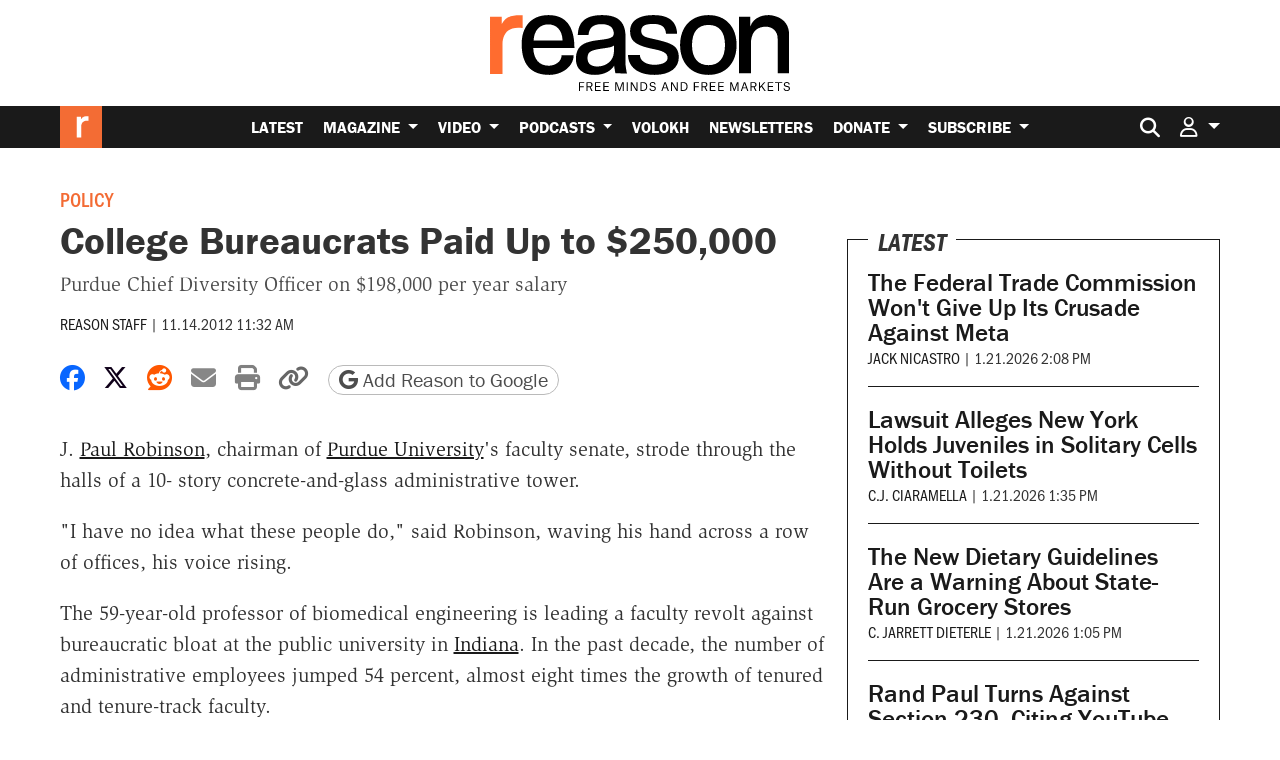

--- FILE ---
content_type: text/html; charset=utf-8
request_url: https://www.google.com/recaptcha/api2/anchor?ar=1&k=6LeMnkUaAAAAALL8T1-XAyB7vxpOeTExu6KwR48-&co=aHR0cHM6Ly9yZWFzb24uY29tOjQ0Mw..&hl=en&v=PoyoqOPhxBO7pBk68S4YbpHZ&size=invisible&anchor-ms=20000&execute-ms=30000&cb=7ty9f8xjsur
body_size: 48757
content:
<!DOCTYPE HTML><html dir="ltr" lang="en"><head><meta http-equiv="Content-Type" content="text/html; charset=UTF-8">
<meta http-equiv="X-UA-Compatible" content="IE=edge">
<title>reCAPTCHA</title>
<style type="text/css">
/* cyrillic-ext */
@font-face {
  font-family: 'Roboto';
  font-style: normal;
  font-weight: 400;
  font-stretch: 100%;
  src: url(//fonts.gstatic.com/s/roboto/v48/KFO7CnqEu92Fr1ME7kSn66aGLdTylUAMa3GUBHMdazTgWw.woff2) format('woff2');
  unicode-range: U+0460-052F, U+1C80-1C8A, U+20B4, U+2DE0-2DFF, U+A640-A69F, U+FE2E-FE2F;
}
/* cyrillic */
@font-face {
  font-family: 'Roboto';
  font-style: normal;
  font-weight: 400;
  font-stretch: 100%;
  src: url(//fonts.gstatic.com/s/roboto/v48/KFO7CnqEu92Fr1ME7kSn66aGLdTylUAMa3iUBHMdazTgWw.woff2) format('woff2');
  unicode-range: U+0301, U+0400-045F, U+0490-0491, U+04B0-04B1, U+2116;
}
/* greek-ext */
@font-face {
  font-family: 'Roboto';
  font-style: normal;
  font-weight: 400;
  font-stretch: 100%;
  src: url(//fonts.gstatic.com/s/roboto/v48/KFO7CnqEu92Fr1ME7kSn66aGLdTylUAMa3CUBHMdazTgWw.woff2) format('woff2');
  unicode-range: U+1F00-1FFF;
}
/* greek */
@font-face {
  font-family: 'Roboto';
  font-style: normal;
  font-weight: 400;
  font-stretch: 100%;
  src: url(//fonts.gstatic.com/s/roboto/v48/KFO7CnqEu92Fr1ME7kSn66aGLdTylUAMa3-UBHMdazTgWw.woff2) format('woff2');
  unicode-range: U+0370-0377, U+037A-037F, U+0384-038A, U+038C, U+038E-03A1, U+03A3-03FF;
}
/* math */
@font-face {
  font-family: 'Roboto';
  font-style: normal;
  font-weight: 400;
  font-stretch: 100%;
  src: url(//fonts.gstatic.com/s/roboto/v48/KFO7CnqEu92Fr1ME7kSn66aGLdTylUAMawCUBHMdazTgWw.woff2) format('woff2');
  unicode-range: U+0302-0303, U+0305, U+0307-0308, U+0310, U+0312, U+0315, U+031A, U+0326-0327, U+032C, U+032F-0330, U+0332-0333, U+0338, U+033A, U+0346, U+034D, U+0391-03A1, U+03A3-03A9, U+03B1-03C9, U+03D1, U+03D5-03D6, U+03F0-03F1, U+03F4-03F5, U+2016-2017, U+2034-2038, U+203C, U+2040, U+2043, U+2047, U+2050, U+2057, U+205F, U+2070-2071, U+2074-208E, U+2090-209C, U+20D0-20DC, U+20E1, U+20E5-20EF, U+2100-2112, U+2114-2115, U+2117-2121, U+2123-214F, U+2190, U+2192, U+2194-21AE, U+21B0-21E5, U+21F1-21F2, U+21F4-2211, U+2213-2214, U+2216-22FF, U+2308-230B, U+2310, U+2319, U+231C-2321, U+2336-237A, U+237C, U+2395, U+239B-23B7, U+23D0, U+23DC-23E1, U+2474-2475, U+25AF, U+25B3, U+25B7, U+25BD, U+25C1, U+25CA, U+25CC, U+25FB, U+266D-266F, U+27C0-27FF, U+2900-2AFF, U+2B0E-2B11, U+2B30-2B4C, U+2BFE, U+3030, U+FF5B, U+FF5D, U+1D400-1D7FF, U+1EE00-1EEFF;
}
/* symbols */
@font-face {
  font-family: 'Roboto';
  font-style: normal;
  font-weight: 400;
  font-stretch: 100%;
  src: url(//fonts.gstatic.com/s/roboto/v48/KFO7CnqEu92Fr1ME7kSn66aGLdTylUAMaxKUBHMdazTgWw.woff2) format('woff2');
  unicode-range: U+0001-000C, U+000E-001F, U+007F-009F, U+20DD-20E0, U+20E2-20E4, U+2150-218F, U+2190, U+2192, U+2194-2199, U+21AF, U+21E6-21F0, U+21F3, U+2218-2219, U+2299, U+22C4-22C6, U+2300-243F, U+2440-244A, U+2460-24FF, U+25A0-27BF, U+2800-28FF, U+2921-2922, U+2981, U+29BF, U+29EB, U+2B00-2BFF, U+4DC0-4DFF, U+FFF9-FFFB, U+10140-1018E, U+10190-1019C, U+101A0, U+101D0-101FD, U+102E0-102FB, U+10E60-10E7E, U+1D2C0-1D2D3, U+1D2E0-1D37F, U+1F000-1F0FF, U+1F100-1F1AD, U+1F1E6-1F1FF, U+1F30D-1F30F, U+1F315, U+1F31C, U+1F31E, U+1F320-1F32C, U+1F336, U+1F378, U+1F37D, U+1F382, U+1F393-1F39F, U+1F3A7-1F3A8, U+1F3AC-1F3AF, U+1F3C2, U+1F3C4-1F3C6, U+1F3CA-1F3CE, U+1F3D4-1F3E0, U+1F3ED, U+1F3F1-1F3F3, U+1F3F5-1F3F7, U+1F408, U+1F415, U+1F41F, U+1F426, U+1F43F, U+1F441-1F442, U+1F444, U+1F446-1F449, U+1F44C-1F44E, U+1F453, U+1F46A, U+1F47D, U+1F4A3, U+1F4B0, U+1F4B3, U+1F4B9, U+1F4BB, U+1F4BF, U+1F4C8-1F4CB, U+1F4D6, U+1F4DA, U+1F4DF, U+1F4E3-1F4E6, U+1F4EA-1F4ED, U+1F4F7, U+1F4F9-1F4FB, U+1F4FD-1F4FE, U+1F503, U+1F507-1F50B, U+1F50D, U+1F512-1F513, U+1F53E-1F54A, U+1F54F-1F5FA, U+1F610, U+1F650-1F67F, U+1F687, U+1F68D, U+1F691, U+1F694, U+1F698, U+1F6AD, U+1F6B2, U+1F6B9-1F6BA, U+1F6BC, U+1F6C6-1F6CF, U+1F6D3-1F6D7, U+1F6E0-1F6EA, U+1F6F0-1F6F3, U+1F6F7-1F6FC, U+1F700-1F7FF, U+1F800-1F80B, U+1F810-1F847, U+1F850-1F859, U+1F860-1F887, U+1F890-1F8AD, U+1F8B0-1F8BB, U+1F8C0-1F8C1, U+1F900-1F90B, U+1F93B, U+1F946, U+1F984, U+1F996, U+1F9E9, U+1FA00-1FA6F, U+1FA70-1FA7C, U+1FA80-1FA89, U+1FA8F-1FAC6, U+1FACE-1FADC, U+1FADF-1FAE9, U+1FAF0-1FAF8, U+1FB00-1FBFF;
}
/* vietnamese */
@font-face {
  font-family: 'Roboto';
  font-style: normal;
  font-weight: 400;
  font-stretch: 100%;
  src: url(//fonts.gstatic.com/s/roboto/v48/KFO7CnqEu92Fr1ME7kSn66aGLdTylUAMa3OUBHMdazTgWw.woff2) format('woff2');
  unicode-range: U+0102-0103, U+0110-0111, U+0128-0129, U+0168-0169, U+01A0-01A1, U+01AF-01B0, U+0300-0301, U+0303-0304, U+0308-0309, U+0323, U+0329, U+1EA0-1EF9, U+20AB;
}
/* latin-ext */
@font-face {
  font-family: 'Roboto';
  font-style: normal;
  font-weight: 400;
  font-stretch: 100%;
  src: url(//fonts.gstatic.com/s/roboto/v48/KFO7CnqEu92Fr1ME7kSn66aGLdTylUAMa3KUBHMdazTgWw.woff2) format('woff2');
  unicode-range: U+0100-02BA, U+02BD-02C5, U+02C7-02CC, U+02CE-02D7, U+02DD-02FF, U+0304, U+0308, U+0329, U+1D00-1DBF, U+1E00-1E9F, U+1EF2-1EFF, U+2020, U+20A0-20AB, U+20AD-20C0, U+2113, U+2C60-2C7F, U+A720-A7FF;
}
/* latin */
@font-face {
  font-family: 'Roboto';
  font-style: normal;
  font-weight: 400;
  font-stretch: 100%;
  src: url(//fonts.gstatic.com/s/roboto/v48/KFO7CnqEu92Fr1ME7kSn66aGLdTylUAMa3yUBHMdazQ.woff2) format('woff2');
  unicode-range: U+0000-00FF, U+0131, U+0152-0153, U+02BB-02BC, U+02C6, U+02DA, U+02DC, U+0304, U+0308, U+0329, U+2000-206F, U+20AC, U+2122, U+2191, U+2193, U+2212, U+2215, U+FEFF, U+FFFD;
}
/* cyrillic-ext */
@font-face {
  font-family: 'Roboto';
  font-style: normal;
  font-weight: 500;
  font-stretch: 100%;
  src: url(//fonts.gstatic.com/s/roboto/v48/KFO7CnqEu92Fr1ME7kSn66aGLdTylUAMa3GUBHMdazTgWw.woff2) format('woff2');
  unicode-range: U+0460-052F, U+1C80-1C8A, U+20B4, U+2DE0-2DFF, U+A640-A69F, U+FE2E-FE2F;
}
/* cyrillic */
@font-face {
  font-family: 'Roboto';
  font-style: normal;
  font-weight: 500;
  font-stretch: 100%;
  src: url(//fonts.gstatic.com/s/roboto/v48/KFO7CnqEu92Fr1ME7kSn66aGLdTylUAMa3iUBHMdazTgWw.woff2) format('woff2');
  unicode-range: U+0301, U+0400-045F, U+0490-0491, U+04B0-04B1, U+2116;
}
/* greek-ext */
@font-face {
  font-family: 'Roboto';
  font-style: normal;
  font-weight: 500;
  font-stretch: 100%;
  src: url(//fonts.gstatic.com/s/roboto/v48/KFO7CnqEu92Fr1ME7kSn66aGLdTylUAMa3CUBHMdazTgWw.woff2) format('woff2');
  unicode-range: U+1F00-1FFF;
}
/* greek */
@font-face {
  font-family: 'Roboto';
  font-style: normal;
  font-weight: 500;
  font-stretch: 100%;
  src: url(//fonts.gstatic.com/s/roboto/v48/KFO7CnqEu92Fr1ME7kSn66aGLdTylUAMa3-UBHMdazTgWw.woff2) format('woff2');
  unicode-range: U+0370-0377, U+037A-037F, U+0384-038A, U+038C, U+038E-03A1, U+03A3-03FF;
}
/* math */
@font-face {
  font-family: 'Roboto';
  font-style: normal;
  font-weight: 500;
  font-stretch: 100%;
  src: url(//fonts.gstatic.com/s/roboto/v48/KFO7CnqEu92Fr1ME7kSn66aGLdTylUAMawCUBHMdazTgWw.woff2) format('woff2');
  unicode-range: U+0302-0303, U+0305, U+0307-0308, U+0310, U+0312, U+0315, U+031A, U+0326-0327, U+032C, U+032F-0330, U+0332-0333, U+0338, U+033A, U+0346, U+034D, U+0391-03A1, U+03A3-03A9, U+03B1-03C9, U+03D1, U+03D5-03D6, U+03F0-03F1, U+03F4-03F5, U+2016-2017, U+2034-2038, U+203C, U+2040, U+2043, U+2047, U+2050, U+2057, U+205F, U+2070-2071, U+2074-208E, U+2090-209C, U+20D0-20DC, U+20E1, U+20E5-20EF, U+2100-2112, U+2114-2115, U+2117-2121, U+2123-214F, U+2190, U+2192, U+2194-21AE, U+21B0-21E5, U+21F1-21F2, U+21F4-2211, U+2213-2214, U+2216-22FF, U+2308-230B, U+2310, U+2319, U+231C-2321, U+2336-237A, U+237C, U+2395, U+239B-23B7, U+23D0, U+23DC-23E1, U+2474-2475, U+25AF, U+25B3, U+25B7, U+25BD, U+25C1, U+25CA, U+25CC, U+25FB, U+266D-266F, U+27C0-27FF, U+2900-2AFF, U+2B0E-2B11, U+2B30-2B4C, U+2BFE, U+3030, U+FF5B, U+FF5D, U+1D400-1D7FF, U+1EE00-1EEFF;
}
/* symbols */
@font-face {
  font-family: 'Roboto';
  font-style: normal;
  font-weight: 500;
  font-stretch: 100%;
  src: url(//fonts.gstatic.com/s/roboto/v48/KFO7CnqEu92Fr1ME7kSn66aGLdTylUAMaxKUBHMdazTgWw.woff2) format('woff2');
  unicode-range: U+0001-000C, U+000E-001F, U+007F-009F, U+20DD-20E0, U+20E2-20E4, U+2150-218F, U+2190, U+2192, U+2194-2199, U+21AF, U+21E6-21F0, U+21F3, U+2218-2219, U+2299, U+22C4-22C6, U+2300-243F, U+2440-244A, U+2460-24FF, U+25A0-27BF, U+2800-28FF, U+2921-2922, U+2981, U+29BF, U+29EB, U+2B00-2BFF, U+4DC0-4DFF, U+FFF9-FFFB, U+10140-1018E, U+10190-1019C, U+101A0, U+101D0-101FD, U+102E0-102FB, U+10E60-10E7E, U+1D2C0-1D2D3, U+1D2E0-1D37F, U+1F000-1F0FF, U+1F100-1F1AD, U+1F1E6-1F1FF, U+1F30D-1F30F, U+1F315, U+1F31C, U+1F31E, U+1F320-1F32C, U+1F336, U+1F378, U+1F37D, U+1F382, U+1F393-1F39F, U+1F3A7-1F3A8, U+1F3AC-1F3AF, U+1F3C2, U+1F3C4-1F3C6, U+1F3CA-1F3CE, U+1F3D4-1F3E0, U+1F3ED, U+1F3F1-1F3F3, U+1F3F5-1F3F7, U+1F408, U+1F415, U+1F41F, U+1F426, U+1F43F, U+1F441-1F442, U+1F444, U+1F446-1F449, U+1F44C-1F44E, U+1F453, U+1F46A, U+1F47D, U+1F4A3, U+1F4B0, U+1F4B3, U+1F4B9, U+1F4BB, U+1F4BF, U+1F4C8-1F4CB, U+1F4D6, U+1F4DA, U+1F4DF, U+1F4E3-1F4E6, U+1F4EA-1F4ED, U+1F4F7, U+1F4F9-1F4FB, U+1F4FD-1F4FE, U+1F503, U+1F507-1F50B, U+1F50D, U+1F512-1F513, U+1F53E-1F54A, U+1F54F-1F5FA, U+1F610, U+1F650-1F67F, U+1F687, U+1F68D, U+1F691, U+1F694, U+1F698, U+1F6AD, U+1F6B2, U+1F6B9-1F6BA, U+1F6BC, U+1F6C6-1F6CF, U+1F6D3-1F6D7, U+1F6E0-1F6EA, U+1F6F0-1F6F3, U+1F6F7-1F6FC, U+1F700-1F7FF, U+1F800-1F80B, U+1F810-1F847, U+1F850-1F859, U+1F860-1F887, U+1F890-1F8AD, U+1F8B0-1F8BB, U+1F8C0-1F8C1, U+1F900-1F90B, U+1F93B, U+1F946, U+1F984, U+1F996, U+1F9E9, U+1FA00-1FA6F, U+1FA70-1FA7C, U+1FA80-1FA89, U+1FA8F-1FAC6, U+1FACE-1FADC, U+1FADF-1FAE9, U+1FAF0-1FAF8, U+1FB00-1FBFF;
}
/* vietnamese */
@font-face {
  font-family: 'Roboto';
  font-style: normal;
  font-weight: 500;
  font-stretch: 100%;
  src: url(//fonts.gstatic.com/s/roboto/v48/KFO7CnqEu92Fr1ME7kSn66aGLdTylUAMa3OUBHMdazTgWw.woff2) format('woff2');
  unicode-range: U+0102-0103, U+0110-0111, U+0128-0129, U+0168-0169, U+01A0-01A1, U+01AF-01B0, U+0300-0301, U+0303-0304, U+0308-0309, U+0323, U+0329, U+1EA0-1EF9, U+20AB;
}
/* latin-ext */
@font-face {
  font-family: 'Roboto';
  font-style: normal;
  font-weight: 500;
  font-stretch: 100%;
  src: url(//fonts.gstatic.com/s/roboto/v48/KFO7CnqEu92Fr1ME7kSn66aGLdTylUAMa3KUBHMdazTgWw.woff2) format('woff2');
  unicode-range: U+0100-02BA, U+02BD-02C5, U+02C7-02CC, U+02CE-02D7, U+02DD-02FF, U+0304, U+0308, U+0329, U+1D00-1DBF, U+1E00-1E9F, U+1EF2-1EFF, U+2020, U+20A0-20AB, U+20AD-20C0, U+2113, U+2C60-2C7F, U+A720-A7FF;
}
/* latin */
@font-face {
  font-family: 'Roboto';
  font-style: normal;
  font-weight: 500;
  font-stretch: 100%;
  src: url(//fonts.gstatic.com/s/roboto/v48/KFO7CnqEu92Fr1ME7kSn66aGLdTylUAMa3yUBHMdazQ.woff2) format('woff2');
  unicode-range: U+0000-00FF, U+0131, U+0152-0153, U+02BB-02BC, U+02C6, U+02DA, U+02DC, U+0304, U+0308, U+0329, U+2000-206F, U+20AC, U+2122, U+2191, U+2193, U+2212, U+2215, U+FEFF, U+FFFD;
}
/* cyrillic-ext */
@font-face {
  font-family: 'Roboto';
  font-style: normal;
  font-weight: 900;
  font-stretch: 100%;
  src: url(//fonts.gstatic.com/s/roboto/v48/KFO7CnqEu92Fr1ME7kSn66aGLdTylUAMa3GUBHMdazTgWw.woff2) format('woff2');
  unicode-range: U+0460-052F, U+1C80-1C8A, U+20B4, U+2DE0-2DFF, U+A640-A69F, U+FE2E-FE2F;
}
/* cyrillic */
@font-face {
  font-family: 'Roboto';
  font-style: normal;
  font-weight: 900;
  font-stretch: 100%;
  src: url(//fonts.gstatic.com/s/roboto/v48/KFO7CnqEu92Fr1ME7kSn66aGLdTylUAMa3iUBHMdazTgWw.woff2) format('woff2');
  unicode-range: U+0301, U+0400-045F, U+0490-0491, U+04B0-04B1, U+2116;
}
/* greek-ext */
@font-face {
  font-family: 'Roboto';
  font-style: normal;
  font-weight: 900;
  font-stretch: 100%;
  src: url(//fonts.gstatic.com/s/roboto/v48/KFO7CnqEu92Fr1ME7kSn66aGLdTylUAMa3CUBHMdazTgWw.woff2) format('woff2');
  unicode-range: U+1F00-1FFF;
}
/* greek */
@font-face {
  font-family: 'Roboto';
  font-style: normal;
  font-weight: 900;
  font-stretch: 100%;
  src: url(//fonts.gstatic.com/s/roboto/v48/KFO7CnqEu92Fr1ME7kSn66aGLdTylUAMa3-UBHMdazTgWw.woff2) format('woff2');
  unicode-range: U+0370-0377, U+037A-037F, U+0384-038A, U+038C, U+038E-03A1, U+03A3-03FF;
}
/* math */
@font-face {
  font-family: 'Roboto';
  font-style: normal;
  font-weight: 900;
  font-stretch: 100%;
  src: url(//fonts.gstatic.com/s/roboto/v48/KFO7CnqEu92Fr1ME7kSn66aGLdTylUAMawCUBHMdazTgWw.woff2) format('woff2');
  unicode-range: U+0302-0303, U+0305, U+0307-0308, U+0310, U+0312, U+0315, U+031A, U+0326-0327, U+032C, U+032F-0330, U+0332-0333, U+0338, U+033A, U+0346, U+034D, U+0391-03A1, U+03A3-03A9, U+03B1-03C9, U+03D1, U+03D5-03D6, U+03F0-03F1, U+03F4-03F5, U+2016-2017, U+2034-2038, U+203C, U+2040, U+2043, U+2047, U+2050, U+2057, U+205F, U+2070-2071, U+2074-208E, U+2090-209C, U+20D0-20DC, U+20E1, U+20E5-20EF, U+2100-2112, U+2114-2115, U+2117-2121, U+2123-214F, U+2190, U+2192, U+2194-21AE, U+21B0-21E5, U+21F1-21F2, U+21F4-2211, U+2213-2214, U+2216-22FF, U+2308-230B, U+2310, U+2319, U+231C-2321, U+2336-237A, U+237C, U+2395, U+239B-23B7, U+23D0, U+23DC-23E1, U+2474-2475, U+25AF, U+25B3, U+25B7, U+25BD, U+25C1, U+25CA, U+25CC, U+25FB, U+266D-266F, U+27C0-27FF, U+2900-2AFF, U+2B0E-2B11, U+2B30-2B4C, U+2BFE, U+3030, U+FF5B, U+FF5D, U+1D400-1D7FF, U+1EE00-1EEFF;
}
/* symbols */
@font-face {
  font-family: 'Roboto';
  font-style: normal;
  font-weight: 900;
  font-stretch: 100%;
  src: url(//fonts.gstatic.com/s/roboto/v48/KFO7CnqEu92Fr1ME7kSn66aGLdTylUAMaxKUBHMdazTgWw.woff2) format('woff2');
  unicode-range: U+0001-000C, U+000E-001F, U+007F-009F, U+20DD-20E0, U+20E2-20E4, U+2150-218F, U+2190, U+2192, U+2194-2199, U+21AF, U+21E6-21F0, U+21F3, U+2218-2219, U+2299, U+22C4-22C6, U+2300-243F, U+2440-244A, U+2460-24FF, U+25A0-27BF, U+2800-28FF, U+2921-2922, U+2981, U+29BF, U+29EB, U+2B00-2BFF, U+4DC0-4DFF, U+FFF9-FFFB, U+10140-1018E, U+10190-1019C, U+101A0, U+101D0-101FD, U+102E0-102FB, U+10E60-10E7E, U+1D2C0-1D2D3, U+1D2E0-1D37F, U+1F000-1F0FF, U+1F100-1F1AD, U+1F1E6-1F1FF, U+1F30D-1F30F, U+1F315, U+1F31C, U+1F31E, U+1F320-1F32C, U+1F336, U+1F378, U+1F37D, U+1F382, U+1F393-1F39F, U+1F3A7-1F3A8, U+1F3AC-1F3AF, U+1F3C2, U+1F3C4-1F3C6, U+1F3CA-1F3CE, U+1F3D4-1F3E0, U+1F3ED, U+1F3F1-1F3F3, U+1F3F5-1F3F7, U+1F408, U+1F415, U+1F41F, U+1F426, U+1F43F, U+1F441-1F442, U+1F444, U+1F446-1F449, U+1F44C-1F44E, U+1F453, U+1F46A, U+1F47D, U+1F4A3, U+1F4B0, U+1F4B3, U+1F4B9, U+1F4BB, U+1F4BF, U+1F4C8-1F4CB, U+1F4D6, U+1F4DA, U+1F4DF, U+1F4E3-1F4E6, U+1F4EA-1F4ED, U+1F4F7, U+1F4F9-1F4FB, U+1F4FD-1F4FE, U+1F503, U+1F507-1F50B, U+1F50D, U+1F512-1F513, U+1F53E-1F54A, U+1F54F-1F5FA, U+1F610, U+1F650-1F67F, U+1F687, U+1F68D, U+1F691, U+1F694, U+1F698, U+1F6AD, U+1F6B2, U+1F6B9-1F6BA, U+1F6BC, U+1F6C6-1F6CF, U+1F6D3-1F6D7, U+1F6E0-1F6EA, U+1F6F0-1F6F3, U+1F6F7-1F6FC, U+1F700-1F7FF, U+1F800-1F80B, U+1F810-1F847, U+1F850-1F859, U+1F860-1F887, U+1F890-1F8AD, U+1F8B0-1F8BB, U+1F8C0-1F8C1, U+1F900-1F90B, U+1F93B, U+1F946, U+1F984, U+1F996, U+1F9E9, U+1FA00-1FA6F, U+1FA70-1FA7C, U+1FA80-1FA89, U+1FA8F-1FAC6, U+1FACE-1FADC, U+1FADF-1FAE9, U+1FAF0-1FAF8, U+1FB00-1FBFF;
}
/* vietnamese */
@font-face {
  font-family: 'Roboto';
  font-style: normal;
  font-weight: 900;
  font-stretch: 100%;
  src: url(//fonts.gstatic.com/s/roboto/v48/KFO7CnqEu92Fr1ME7kSn66aGLdTylUAMa3OUBHMdazTgWw.woff2) format('woff2');
  unicode-range: U+0102-0103, U+0110-0111, U+0128-0129, U+0168-0169, U+01A0-01A1, U+01AF-01B0, U+0300-0301, U+0303-0304, U+0308-0309, U+0323, U+0329, U+1EA0-1EF9, U+20AB;
}
/* latin-ext */
@font-face {
  font-family: 'Roboto';
  font-style: normal;
  font-weight: 900;
  font-stretch: 100%;
  src: url(//fonts.gstatic.com/s/roboto/v48/KFO7CnqEu92Fr1ME7kSn66aGLdTylUAMa3KUBHMdazTgWw.woff2) format('woff2');
  unicode-range: U+0100-02BA, U+02BD-02C5, U+02C7-02CC, U+02CE-02D7, U+02DD-02FF, U+0304, U+0308, U+0329, U+1D00-1DBF, U+1E00-1E9F, U+1EF2-1EFF, U+2020, U+20A0-20AB, U+20AD-20C0, U+2113, U+2C60-2C7F, U+A720-A7FF;
}
/* latin */
@font-face {
  font-family: 'Roboto';
  font-style: normal;
  font-weight: 900;
  font-stretch: 100%;
  src: url(//fonts.gstatic.com/s/roboto/v48/KFO7CnqEu92Fr1ME7kSn66aGLdTylUAMa3yUBHMdazQ.woff2) format('woff2');
  unicode-range: U+0000-00FF, U+0131, U+0152-0153, U+02BB-02BC, U+02C6, U+02DA, U+02DC, U+0304, U+0308, U+0329, U+2000-206F, U+20AC, U+2122, U+2191, U+2193, U+2212, U+2215, U+FEFF, U+FFFD;
}

</style>
<link rel="stylesheet" type="text/css" href="https://www.gstatic.com/recaptcha/releases/PoyoqOPhxBO7pBk68S4YbpHZ/styles__ltr.css">
<script nonce="69P4SgXXBEpfr66RRZHVPQ" type="text/javascript">window['__recaptcha_api'] = 'https://www.google.com/recaptcha/api2/';</script>
<script type="text/javascript" src="https://www.gstatic.com/recaptcha/releases/PoyoqOPhxBO7pBk68S4YbpHZ/recaptcha__en.js" nonce="69P4SgXXBEpfr66RRZHVPQ">
      
    </script></head>
<body><div id="rc-anchor-alert" class="rc-anchor-alert"></div>
<input type="hidden" id="recaptcha-token" value="[base64]">
<script type="text/javascript" nonce="69P4SgXXBEpfr66RRZHVPQ">
      recaptcha.anchor.Main.init("[\x22ainput\x22,[\x22bgdata\x22,\x22\x22,\[base64]/[base64]/MjU1Ong/[base64]/[base64]/[base64]/[base64]/[base64]/[base64]/[base64]/[base64]/[base64]/[base64]/[base64]/[base64]/[base64]/[base64]/[base64]\\u003d\x22,\[base64]\x22,\x22w4cew71sw41tw4w4w4PDtcOOTcKjfsKzwozCpMOnwpR/WMOaDgzCpsK4w4rCucKEwr8MNWfCukbCusOEDj0Pw6TDlsKWHyXCqEzDpzthw5TCq8OhXAhAcUEtwogSw6bCtDY7w4BGeMO/[base64]/Cn8O+wqthHcOVwq8xFcKdwq/DksKow7bCpjtrwoDCpjwsG8KJE8KFWcKqw7dowqwvw6B/VFfClMO8E33CtcKoMF1lw5bDkjwgQjTCiMO0w44dwroNERR/RMOawqjDmFnDgMOcZsKGcsKGC8OdYm7CrMONw6XDqSIuw5bDv8KJwrjDnSxTwrvCi8K/wrRqw4x7w63DmW0EK03CrcOVSMOww5ZDw5HDvifCsl8lw5Juw47CkxfDnCR2NcO4E1XDm8KODzTDkRgyHsK/[base64]/CnMKzBz5WBlbDpUDCh8KEwqjDlyk8w5QEw5fDlg3DgMKew57CmWBkw6x+w58Pf8KywrXDvCHDoGM6bFd+wrHChyrDgiXCvidpwqHCsSjCrUs5w6c/w6fDqR7CoMKmT8KnwovDncOgw7wMGh1nw61nP8KZwqrCrkrCg8KUw6MuwpHCnsK6w4bCtzlKwrTDmDxJA8OXKQhCwq3Dl8Otw4jDlSlTXMOIO8OZw4hlTsONCV5awoUSZ8Ofw5Rbw6YBw7vCpEAhw73DpcKcw47CkcOIOF8gA8O/GxnDkkfDhAlnwpDCo8KnwpvDjiDDhMKYHR3DisKkwo/CqsO6SjHClFHCpGkFwqvDscK/PsKHbMK/w59Rwq/DuMOzwq8qw5XCs8KPw7DCpSLDsWluUsO/wrAAOH7CqMKBw5fCicOlwqnDnnzCh8Okw7XCgyHDpMKww4LCl8KEw4lbPz1lE8OYwrI5wppSP8OoXB4edcKvKUzDm8KeAcKBw5LCrCHCrAh0WHpuwpPDphk3bXzCksKKGwnDssKew7JaNU/ClA/DicKnw5g9w5rDh8O/TSLDtcO4w5cCT8K8wrTCucKbaiorel/[base64]/CncK1J8KYazrCtcK0NGHCmsOdw4R2SBALw6sgSnB3c8Oswrp/woXCu8Olw7VpYzLCgWcGwoFVw5dWw6oJw7k1w5rCosOvw646ecKJHRbDg8Ktw75DwrzDn27DqMOhw6EpHzMRw4bDh8KOwoBuUSENw7/ClyPDpcODVcKEw73CnUZVwpVTw6EdwqTDr8KZw7pdNUvDsTPCvz/CvcOTX8KYwo9Nw6vDh8OkeQ7Cr0XDnl7CsUTCosO9U8OhesOiVF/[base64]/DjcKVwobDsMOLw4PDqT7CrHpDw6HCsUN+O8O3w6ENwqzCmyTCk8KGecKywofDpsO2BsKvwqBTOxfDr8OnPAl0FFVIMURcI3LDqsOtY1c8w6VswpMFEghNwqLDkMO/[base64]/CtndOwqjCv8Knw5FRw7Mgw54AL8OJezXDkWzDjsOzwoccwovDssO3UmbDoMK8wrPCinxoKcKcw7lwwrfCsMKhdsKqRhLCqCLCri7DlnwoX8K7JjrClMO/w5JLwroVRsKlwoLCnTTDisOZIm7Ci1gRVcKha8KtEFrCrSfCsXDDmFFOVsK3wrLCsCdeMj9jCw89b0ltwpdmXQHCgFTDj8Kiwq7CnFgTfW/CvTYkBlfCrcOnw6UnScOSTlgnwpRxXE5Tw5TDksOLw4LCpBAJwodtVzwEwqciw4LCgiVXwr1Ha8Kzw5vDp8Opw6wUwqpSLsO2w7XDscK9OcKiwpnDg1nCmRXCmcOLwrnDvzsKNCZMwonDvB/Dj8KzUH3DqjUQw53DmQvDv3Mow7kKwrvCh8O5w4V2wq7DsyfDhMOXwps5Pxc5wpEUCMOLwq/Ct2nDpxLCkUTCscOgwqZgwonDncKywqrCszgxb8OPwp/DlMKswpMYNRjDjMO0w7s1dcKnw7vCoMOBw6HDi8KKw5XDgh7Dq8KOwpVrw4hPw5k8I8KTVcKUwodvKMK/w6rCssO2wq0/[base64]/w7vDrsOjw5/[base64]/[base64]/[base64]/DpsOdW3bCtMO7VnzDkDzDnRxwwpjDhzbDiVjDt8K+EW/CiMK0wptEUMKQCy4XJgbDng0vwoRzIAbDj2DCvMOsw4sFwrdsw51hOsOzwrVLMsKKw7QOZzY/w5jDtsOjYMOvTzl9wqlMW8ORwpJTID5Ow7LDqsOew4IdYWPChsObKsKbwrnCpsKTw7bDuGfCpsKkNh/DqxfCqHDDgWxsdMOywoDCuwnDoltdWFHDqQZnw5jCvcOUIlgcw4ZWwoxqwo7DosOWw4Qmwr03wojDj8KmIcOpBcK7J8K0wqnCicKpwqcSf8OzGUZ7w4PCp8KubEZyJUV6emBSwqfCun0rQw0mcj/Drw7DvVDDqEkfw7HCvnEDwpXClzXCocKdw7EQLVI7FMKiek/Dm8KDw5UWYA3DuX0+w6rDmsKGAcOzIHTDqA4Nwqchwok4HMOlDsO8w57CuMOWwrBXGQZ6fk3DjxjCvDbDqsO+woQGT8K4wp/DgHkqNXHDlWjDvcKyw67DlRkfw4zCuMOUIcOtLmMEw7nClycjwppwUsOqwoDCq1vCi8K7wrFsOsOUw6/CiCTDhnHDo8OFOHc7wrcqaEtWFsODwrs2H33Ch8Omw5hlw6vDmcK1aQk9wrI8wrXDtcKqKC4HTcOUNUdpw7tMwp7DnnsdMsKyw4cHJWV/B2xBPkMNw6omPcOuMMOoYHXCl8OVUFTDq0bCr8KobcOWD18vfMOuw55mZsOtWQjDjcOFEMKsw7F1wrcfKnjDiMOcYMKgZUfCosKyw5Ipw4opw6DCiMOgw7hzbV86YMKQw6ldF8Oswpwvwqh+wrhgIcKucXvCrMOifMKEZMOjZwfDuMOAw4fCi8OsWQwfw5fDvDomMw/Cml/DrSQdwrTDowLCpTMGR1HCkGNkwr7DlcOmw4zCtQ4Kw5nCqMOUw6TCn34zM8OywrUXwq1UP8KFD1/[base64]/DocOew5HCsXIvwowow5LCmVXCosKTVsKcwq/DmMKyw7/CkHXDvcOqwo92FG7DgsOcwoTCjTUMw7BVAzXDvAtUVsOlw4rDlX1cw6N0IGLDgMKjb3tIbn81w5TCusO3BFPDrDRxwp0Iw7jCtcOtG8KRIsK0wr5Jw6dsBMK6w7DCmcK5TCrCokLDqxMKwpjChDJyOsKkbgBcOWRiwq7Cl8KMF0p8VBfCqsKBwqh9woTCmsO/WcOpRsKnw5rDlCh/GWHCtTgawqgew5zDsMOUBTwgwo7DgE9rw4zDssOFK8OtLsKgdDsuw6vDgQTDjgTChnMqQMKyw4V+QgQdwrFOOQPCgBESX8OSw7HCmwU0w77CpGDCucOhwpDDrTXCucKLesKKw5LCoXHCkcONwoLCnFzDoz5dwpE5wpoUIgvCkMOOw7/CvsOPFMOBOAHCvMONQRgnw5pEbmnDlibCtXpOCsOGQkTDtWHCvcKEwrbCm8KYdW4ywrPDqMO/wpEWw7hvw6TDlgzCtMKAw5Zkw4dJw6xswoReNMK3MWTDnMOyw6jDksOFJcKPw5zDnWgQWMOkdVfDj1hgf8KlGcO4w6R4TnNzwqtpwp7Ct8OKEWDDlMK+CsO/[base64]/[base64]/[base64]/CnsOuLcOXPxhmw53DjsOcfcKiwqILO8KxGU7Cj8KdwoHCtXnDpgVTw47DlMOjw6kcPFszKsONEB/CrjfConcnwqDDnMOvw7nDnQjDgC1dPiNibsK0wpgkM8Oqw6VmwrxdbcKBwpfClMO2w7Iuw4PCvRlJLBHDusK7w4pTC8KJw4LDtsK1w7rCoxISwqxoSyo5YFA3wp1swpNWw7xgFMKTTsOew5rDq2J9B8OWwpjDsMKiKQJMw5/Cvw3DtFfDjULCscK3cFVYI8OaF8Kww4ZGwqTCj1fCi8O/wqrCo8ORw5ctUGpCLMOwWDjCoMO6Lj95w4oawq7DjsOGw77CosORwpjCuTBZw5bCvcK9wol0wpTDqj1bwqbDjMKAw4h0wrUeHMKWHcO4w6zDiV1xci13wrDCgsK6woDDrG/DkX/DggHCqFXChAjDgXkawpY+RDPCicK1w5nChsKOwoZ6ExHCssKbwpXDmUxIAMOTw7rDojV0wosrHHwxw508BEPDrEUfw4wBLVQiwqPCmFkzwrZNKsKwaQLDoHPCg8KMw7jDl8KCVcKFwps4w6PCjMKVwrlLLMOywqfCpcKuKsKyPz/Do8OTPAbDmVFnNsKMwpjCvsOdScKIcMKlwp/ChgXDjw/DqxbChV7Ck8KdGG8Mw61GwrTDoMO4A17DpnPCsRgyw5/CmMK7HsK4wp8Sw5tXwqzDgMKPX8OiUB/CicKkw7vChF3CmV/CqsKJwoh/XcOJW3tCUsKKA8OdPcOxbhV8BMKHw4N3GljDl8K3S8OpwownwptDNH1Tw6oYwqfCjsKjLMOXwpYKwqzCoMKZwrHCjk4eWcOzwqLDr2jCmsO0woYywq1LwrjCq8KRw4rCqz5Cw5RBw4EOw7TCnAfCgnRIWyZ5B8OZw75UGsOOwq/[base64]/CkQUncCDDu3R5wpRzckfCm001w6nChsO/USELw51gw68jwrVLw4kzK8O1e8OLwqxYwpINW1jDmX4gBsOowqvCs2wMwpgrwoHDs8O9AcK8PMO1GEQxwps5w5DCkMOtf8OHfmtxA8KUHTjDuGXDnEnDk8KERcOyw7gpGcO2w5/CsEgGwr3ChcO0c8O8wqbCuArCl2d1wr85w7AUwpFFwpc1w5FwSsK0a8OHw5XDvcO7PMKFYSLDiicYWcKpwonDksO7w5hKZsObOcOkwoPDucOPU3FYwpTCvXvDmsODBMOLwpPDozrChytTScK7Di5/[base64]/SRItTmg2w7bDgW/DgmJ7wonCs8O1SgU3JBTDm8KlGyhybcOgNiPCrcKrISg1wr1Rwp/Cl8OLTGjDlCLDr8OGwqTCnsKBPhbCnmbDjmHCmcKlO1zDiUcELgnCvTkTw43DhMOKXh3DrmYlw57DksKBw63CjMOnbXxOJhoXBsKZwq5zIsO/BGR+wqEqw4XClGzDp8Oaw6gmaGFHwpl+w7tZwqvDq1LCrMOcw4Q7wq8Jw5zDm3YaGG7DmxfCmGl/MTYQScKjwp1qT8KLwpnCkMKyJcOZwqTCkcO8IRdVQjrDisOvw6cuZwLDj3wyOjkrEMOIKgzCo8Ktw5I4aTsBSwfDucK/IMOcGcKBwrzDrMOlJmTDm2vCmDk+w6PDrMOyc2bDuwIaY0LDuxM0w4EIOsOLJzvDmjHDssKeVE8rPR7ClkIsw7cDdHEFwrt4wrUXQ0jDucO7wpHCm1wsa8KvF8K9RsOjexEPMMOpLcOTwptmw7DDsmFCDUzDqSI2dcKIH0IiOCh6D0gzNhbDvW/[base64]/[base64]/CvHvCkjslMcKRwrPDkHHCqcKvBcKcLy8eV8O4wrswLgDDmnnCgSQyGMOuDsK5wo/DsD/CqsOYfDbCtjHDnRJlSsKjwqjDgwDCrS7Dl3bDjVDCj2jCk0YxI3/CjsO6GMKowpnDhcOFVTkMwpvDn8OGwq8CUxcIEsK1wpZ4JcOZw5F1w7zCgsK5ADwjwpzCpwEuw5bDmnlpwqoWwpFVQy7CmMOPw4vDtsKSeXPDuX7Co8KCZsOqw59dBjLDn0vCvnsdAMKmwrRKRMOWLSrCtQHDqSN2w6dvLB7Di8KJwpw0wqDCm0/DuTppFV4hFsOHZHchw4ZnaMOew5lzw4BccBRww5sOw6nCmsOOP8KDwrfCsCfDlRgAH17CsMKmbhYaw7fCmQbDkcK8wp4/Zz3DrMKiKG/Cn8KgHmgPVsKybcOew4pQSXTDhcO6w5vDmijCs8OXRcKHasK4ecO/[base64]/[base64]/DnsOuXMOIwqZqw6B3wrg6w6d8wpMrw6HDpHzCul4KQsOlPh8KR8ONDsOjDyrCrjMLNmZYOAIECsKxwotPw5Abwq/[base64]/[base64]/[base64]/Dqm4UdR9Yw49aF0AOayPDqMKswrYrQ2F3IHk5wpDCglbDn2zDgTbCiyHDqsKVbTQSw6vDhQJHw4/Ci8OtJA7DqMOBXsKKwopPZMK8w7lKLRbDqXPDnXfCkEVEwpFCw7g6b8Ktw4w5wqtyITBjw63CsBfDglg/w7p/XwfChsOVRhoCwq8CTsONasOKwpnDqMKfV1p6w585wo0iFcOlw6k2AMKdw5ZUYMKPwpwaVMOyw5t4J8OoEMKEHMO8BcKOR8OgNQfCgsKew5kRwrHDljXCr3PCuMK/w5Iff1F1cGjCnsOKwpvDmQPCjMKKQ8KdHSMRR8KBwoR/EMOjw4wVQsOxw4UbVMORacOFw4gNOsKuBMOowp3Cvk1owpIkZ3jDtW/CtMKBwr3Drl4aDz7Co8OIwrgPw7PDjsOJw5rDrVXCiDUKR3cmWsKdwoFpf8Kcw4bClMKYOcK4G8Kpw7ETwoXDr3DCk8KFTigxOgDDncKXKcO7wrrDpMOWawzCrDbDvkJcw6fCgMOow7orwovCl2LDm3jDnQNpFmI0IcK7fMO5cMOCw5UdwpcHDA7Dj2g1w41HCF/DgsOCwplDScKiwocGPGhJwpplw5M3TcO1cBbDmUwEcsOWHVQWbsKrw6gTw5jDmcO9VTTDkBnDrhTCo8ONMwDCiMOew5XDuHLCqsOew4PDuS9Lwp/[base64]/CscO/EjNUw7PDj8Oaw4/[base64]/CnsO3wovDp8O9w6DCmFMxZMK2wpAWViMMw5LDnQDDpsORw6HDnMO8bsOkwo/Cs8KxwqPCkwIgwq0Yd8KVwotHwrcHw7bDk8O/UGHDkk7CkQxvwp8UVcOSwobDgcK9TMOrw5/CtsKzw6tpNg3DkcKUwrnCncO/WAbDiXNywo7DoAMEw7vCrXHCtHtcelZTBsOKGHt8WWrDiW7CqcO0wojCqcOYNkjCmUzCsj0bVQLCoMO5w5tiwox4wp52wpZ0QgTCqGDDksOCf8O7J8K/QS08wr/CgmkRw4/ChGrCv8KHYcOoeC/CosO0wpzDqcOdw78hw4/CqMOMwp/[base64]/woHCrx3DhwB+w4vCn8O7ZD7CgsOqbsOZw5dzfsO4woR4w5Eew4DCrcOxwrECSCHDncOGNFUawrTCsws3CsOMFR7DmmskbmbDuMKeTXjClMODw4x/wonCp8OGBMOYYxvDssOlDlJDGnMeDsOKHXErwo19CMOawqPDlE56CzHCtSnCiEkDTcKuw7p3exRKXD3ChsOqwq46McOxccOmNUd6w655wpvCoRzCmMKaw7XDucKRw7rDrxYXw6nCrEE/w57DisOyU8OXw4jDosKjI1TDpcKzE8KHCMK7wo8jI8OuNVnDkcOaVhnDgcOvw7fDg8OaHMKOw63Do33CssOEUMKTwpssCCPDnsOsbMOJwrBdwq9pw606DsOxDDIpwrspw6MoN8Ohw7PDh0dZIMOsGAB/[base64]/DiMOgc8OMw6PCncK6d8O7w47DgMKBwqPDoXAGG8OLwqbCu8Opw6w6QRggcMKPw4TDmgN5w61/w77DhRF5wqbDvXnCmMKmw5zDsMOBwoHCnMKIQsOXBMKpY8Kfw7AXwrYzw6daw5LDisObw7MEJsO1Q27DoC/ClhnCqcKFwpHClyrCtcKjUmhoWAzDoBPDiMOMWMKIUU7DpsKlI312AMOuRgXDt8KrKcKGw61ROj9Awr/DosO3wp/CojoqwqLDhsKlLcO7B8O1Rn3DlmJnUTjDmjbCtj/[base64]/DuSDCnMKlw4EFLMO+w4Z0fsOIwoDCusKJw6/DlcOqwppNw4spX8Oswp0QwrbCrzhAGcO2w6/CkzhZwrbChMOdEwpEw4Bxwr3Cv8KJwrQcJ8KLwpIxwr3Do8OyWsKeBcOTwo8LDDbCjsOvw51EOAjCkFXDtn4Wwp7CrVQRwq7CnMOwLMOdACE9woPDosKoOELDocKlAVTDo0rDshDDpjkOcsOqGsKTbsKDw5N/wrNNw6HDscKzwpzDogfCp8Oyw6UMw5fDugLDgnB/[base64]/VcK/wpkTw4VrBcKKw7nCi8Kpw5hHYsKoYxDCimzDvcK6Ww/CojIZKcOtwq06w5PCrMKPMgDCpgMBZ8KTKMOlUFgww7hwO8O4I8KXbMOxwo1bwp5dfsOQw6InLCd0wqlJE8KawrwVwrlmwr/CgBtYWMOxw54Iw6I2wrjDtsOKwo3CgcOESMKZWhA+w4ZLWMOSwq/[base64]/[base64]/GnvCqiLCr2t1GMKow4bDvTJhw6XDg8OgYVk7w6fCksO1D33Dsm4Hw6tbacOIXMKOw4nDvn/DucK1wq7DocOjw6EuVsOhw43CvTUnwprDvsOZT3TDgAopQxHCggPCqsObw7lCciHDhGjCq8OzwoYWw53Cj17DqQo7wrnCnD3ChcOKF3EmOE/DgCDDhcOfw6TCpsOobivCsl3DqMK7FsOOw7rCtCZgw7cPEMKOZytIUcOnwosrwq/DjDxHLMK0XSROw7bDmMK+wqPDjMKvwoXChcKDw6gOOMOiwpd/wpLChsKUPm80w4XDiMK/woHCpcOte8KlwrYUd1s7w51Kw6ANKEZuw4ocLcK1wrk0KhXDiQFccyXCmsK5wpPCncOOw5J+bB3CoFfDqx/DmsOkCSPCvFnCu8Kcw7lvwoXDt8KIdsK3wqoXHSVmwqfDsMKFXDZsOsOWUcOSJQjCtcODwpppPMO/MAggw4zCv8OKb8OVw7nCs2PCuRgNfh94TXbDnsOcwpHCrhtDQMOpN8KNw6XDpMOOcMOwwql5ecOHwo47wp4XwrTCm8K+AMKBwqnCnMKqQsKVwozDgcO2w6XCrhDDphl9w79kL8KYwr/[base64]/[base64]/[base64]/CmcOFJSbDshDCicK8w4rDlBnDm0gnCMKxCjrDgVzDpcORw5cqSMKdSzULQ8Ohw4fChCnDn8K6N8OGwrjDo8KZw5gsXDzDs2DDu3lCw6gfwpPCk8Krw7/CtsOtwovDgAMtYMOwYBAifX/[base64]/CkMOmRStiB8OMwrXCjcOnwqDCmxA/NcO4MMOcRg0JC0fClgYww4vDh8OJw6DCnMKaw4TDu8K0wps7w43DtE8iw74HPQIUdMKDw47DiTrDnAXCqhxmw67Cj8OIEEjCuT9+dErClXnCuVIgwrFgw4bDm8Kmw4PDqQ7DgMKrw5rCj8Odw6VhNsO6OMOYHgtwL2QXRsK/wpQkwp55wp06w6MuwrFew7Iyw6jDmsO3KRRlwqFEYgDDvcK5GcK1w7TCtcKfPMOkDwLDtA/CkcKcaUDCkMK2wpfCpMO0fcO5RcOreMK2fgfDl8KyQBMTwo9SMMOGw4Q4wp/CtcKhAhB9wow3TsKdSMKWPR/DhUDDjMKuP8OYfsO9esOfVWNuw6IxwokPw6hbWsOtw7vCtGfDmMORwoDCmsOjw43DiMKnwrDCtMKjw7fDvB41DWtjW8Kbwr0nTXfChTrDgCzCpsKXTMK/w51+IMK0DMKCC8KgV2ZwdMOrDFBvDBvCggDDiz9pK8K7w6vDtsO4wrYeCXTDr1w5wovDhTLCnWNUwq7Dh8OaGBHDq3bCg8O0AGzDllTCk8OhN8ORRsOsw77Dp8KYwo0Ww7fCrsKPfA/[base64]/FcO9FmYxw43Cs33DgcOlRcKtwrXCosOowrhAdsKhw4fClzjCscKpwonCogx5wrdSw7fCmMKTw5vCuETChDEIwrTDusKAw7JGwr3DnD0MwpDCsXZLHsORNcOlw6dQw61Ow77CtcOPEilkw7Fdw5HCgn3CmnvDtE/[base64]/DgyHDjATCnMO3TRQZQsKuwrZ1Eg7ClsKAwo7CmcKaXcOAwrISYi0QSnXCpi7DmMOGL8KWNUjCvGwTXMK8wollw4Zlwr/DusOPwrbCncKQKcOaZjHDm8O5wpXCqXN6wrAQasO0w6VdcMO1NEzDlk/CoWwlA8K9e17DmcKswrjChxXDpSjCg8KAQ0lhwqTCnwTCrwXCqHpYC8KOYMOaY07DtcKkwq7DqsKoVQrCgC8WQcOMGcOpwoF/[base64]/[base64]/Dv8KrZVTCiGHCl8KXw4fCl8KNHMKjw57Ds2Y1IhgBCcODWXZRSMOcGMOxDmV1wqHCrMOnMcKAXEEnwpfDkFU9woAcH8K5wqHCpHdww4IlFsOxw6TCp8Obw7LCusKRF8KedhhWFy7DuMOwwrk5wpFsE1Itw6LDj1bDt8KYw6rCg8K3wozChsOOwpUuWcKkWw/Cl2/DocOfw5c7E8O6E23CiirDiMO/w7bDkMKPfynCkcKTOxLCuzQndcOPwqHDgcOSw5EoH2pQLmPCscKawrZnY8OVIX/DkMOhVnLCp8OZw69Ge8OaP8KoJMOdAsK3wo0cwqvCqiFYwrxFw6jCgjRUw7LDqWwkwpXDsF9iC8OLwpBUw5nDiX7CsGo9woPCk8OPw57CmsK6w7p2B1F0QU/CgjxIW8KRZ3jDisK7SycyS8OjwqkTJXkkT8Oew6vDnTjDlMOKZsOTK8OfEsKaw75KfwwVZTkTVjZswqvDj1krAg95w45Ow7o+w67DlAVdYiZkdn/[base64]/[base64]/f07DlwXDoMKiw7zCvMOJw5jCnsO/bMKIwovDuzvDghLDp1UcwrDDj8KCQ8K5B8OKMlwfwpsSwrIubmPCnx9Iw6zDkyHCoEFzwrrDshzDvgZ7w6HDo14fw7ERwq7DoRDCqx8uw7jCg0JDQHB5c2/ClQ8DO8K5WV/CmMOIfcO+wqR7O8K5woLCpMOew4rCukjCiy0fYQ8qIWQCw6jDihN+fDzCk2dcwpDCssO9w5VqD8OEwqbDtF1xMcK6EBXCsGDChgQRwrbCgsKsETFew5vDqxfCo8OdEcK6w7Y1wpMww7gCfcO/MMOmw7bDmcKXUAxqw5DDpMKnw4ELacOCw4TClw/CqMO1w6Uqw6DDjcK8wo/Cm8Kbw6PDnsKRw4l3w5/CqsO5M24gTcOiw6bCkMOsw4pWPzs1wqNZQlzDox/DpMOOw47CpsKsUMKFQwzDgFA+wq08w6Z8w5/[base64]/[base64]/DlFHCgsOVQMKnw4nCucKnbsK5FMOgUgnDs8KXc3XDlcKBF8OCYmXCjsKnYsKdw70IAsKtw4HDtC5bwopnPTEHw4PCs13DncOXwqvDsMKMFApqw7vDlcOlwqHCoXjCmB5bwqwtd8OKRMOpwqPCl8KswqvCjl7CmsOgSMK+PsKqwq/DnWt3VmZ2V8KmVMKcR8KBw73CjMOfw609w7xiw4vCphVFwrPCqlzDh1XDj1/[base64]/PXFrwpBxacKeYA7CjsO3wqrCgxpoWMK0VhUkwpMSw7/Cl8ODUMKHUMOyw6YAw4/DlcK1w4HCpkw5IMKrwpdAwpnCtwMqwofCiDfCtMKIw50Ywq/DglTDlDtwwoEqf8Kuw7XChHTDksK9wofDsMOaw7sYUcOKwpYbM8KwDcKxasKIw77CqAJswrJNYnp2AmY0EhbDncOiclrDrMOEOcOxw57DnDTDrMKZSAoPI8Ouazs3bcOXAT7DlQIlacK7w4zDq8OsGX7DkU/DpMOzwpHChcKaX8Ktw4fCpwPCpMKAw6N/wpktEw/CnBAawr9gw4t6IgRawr7ClcKnNcO3T1jDuEIvwpvDgcOqw7DDgBp/w4fDl8KnXMKwfjp2dz/Dj2kQRcKIwpvDvkIQCFpYeT3Clw7DmDITwo1DFgbDoSjDoDQGG8Osw6fCv1bDu8OETVpNw71PUUpow4TCiMOBw444wpMsw51awpzDmEgbdlLDkW4LQ8OORcKTwqXCvR/Cty3DuC8pT8O1wqVrWWDCpMKBwpLClzPDicOTw4rCiGp7GALDiCzCgcKMwp9WwpLCtGl2w6/DvA8IwpvDnWRsbsKCRcK/fcKTwrBtw6fDnMOeMmDDkjrDkjHCiVHDvV7DuXXCugvDrsK4HsKNM8KRHsKCf1/[base64]/fcOVaMKLV8OUCsKhw48mPWvCmEfDm8OtwqLDpsOJR8Klw5zCr8KiwqNxC8K6PMO6w6IfwqBXw655wqpywq/DoMOyw7nDvX59SsOqCcKJw7tgwrTCu8KWw7YTChtzw6LCt0hSAAHCm3oEEMObw5Q/wpHCojl0wrnDqR3Dl8ONw4rCu8OKw5LDo8KDwopOSsO/IiPCo8OxG8KxfcKjwrIfw67Ds0okw6zDoVhxw43DrFJyOizDklLCi8KtwrvDqMO5w7UQFSN+wrXCucKhRsKYw5tIwpvCvMOuw5/DmcKpLsK8w4LDhUIvw7kHWhERw6srfcO2QSEXw5NswrzCvEcjw7nCi8KoBzcsd1nDkjfCvcOdw5HDlcKPwrNID2ZTworCugvCg8KGf0d9wp/ClsKXw6MaPXw7w6PDoX7Co8KMw5cBG8KyTsKuwoXDtHjDkMKYwoN4wrEQA8O8w6gRTcKxw7nDq8K6wqvClh3DncOYwqYQwq1Gwq90Y8Olw7ZSwrLCmD50Al3DnMOVwoB/QjUCw7vDmRPCg8KBw7Qpw7DDmAzDmxxkTEvDl07Dn2MxbBrDkijCiMKuwofCjMKrw5ILWsO9ZMOiw4LCjhvCkE3Dmy7DuBjDqF/CncO2w6FNwrRtw4xaZT7DiMOgwrDDosKow4PCnHrDpcKzwqJKNw4Swpo7w6M/UkfCosKDw7Amw4NlMVLDicO0YcKbTm07w6p3ClTCksKhwpjDp8ONZmTCh0PCgMOPecKhB8KKw5DCpsK5DUIIwpXDucKXAsK/[base64]/[base64]/wrPDhCZsf2vCrAxZdMOaSnXCkATDkXbCmsOqJcKcw5HCmsKLQsOgc1/CscOIwrxww4sXesOeworDpjnCv8KCbg1LwoUewqrCmhvDsD/CnC4CwrhMBB/Cu8K9wozDp8KVU8OQwp/CujjDtHhrfy7DuAgMSWx+w5vCscOeM8O+w5Axw7TCjlvCkcOYNGjCnsOkwqrCgmcHw5hNwq3Cl3HDqMOvwrYLwoQKCTjDogLCucK+w4cbw7TCmMKnwqDCp8KjKh86w5zDpBByKEvCvMKyNcOaHcKuwp90e8K4G8K7wooiDH1DMxB4wr/DjH7CgnsfUcOkYHXDr8OTdBPCpsK4asKzwpBhIRzCjBRZKwjDrGtCwrNcwqHCuWZdw4I0JMKRYA0qOcO6wpcWwpBhCSFWNcKsw4gTfcOuT8KtP8Krfj/[base64]/w6YswqbCii8HwojCpgxcfgzDtizChBbDgsKFHcKuwq82bXrCkBzDtlzCqx/DvXsZwqtWw78Vw7/[base64]/wq9Kwq5LYBLCg8OmGjNdaX9/[base64]/CkcOWwqjDoHZHPcOOVDLDhC5cw5/ChcKyVzLDnS1zw6jCmiXCoApYflTClCpwKQUcbsOXwrTDsWrDt8KIXTkNw79Ew4LDpGoBHMKLYgPDogs6w6jCsHIde8OKwpvCvSVJSBnCnsKwcBswUgbCkmR9w6N/w400OHVrw70rAMOod8KHGxwDAn1vw4/DhMKHYkTDgB49ZyvCvXlMXMKIB8OEw5dQcAdKw4ZcwpvCixHCqMK4woxLQXrDpMKgfXXCjykkw5t8LBJ4AzoDwobDvcO3w4HDmMKswrXDgXfCinxxQ8OfwrxrSsONEUDCv0B0woLCrMK0wpbDnMOSw6rDiS/Cm17Dk8OtwrMSwo/Cn8OeQ3wTRsK6w6LDm1rDmxbCmgTCrcKYIQgEMEEATmNlw7oTw6xQwr/CicKbw5huw5DDvFrChXXDkTgwCcKSNRl3J8OUD8KVwq/[base64]/wowgUFZKw6g0w6HDvMKrP8OgSjQKdMOdwr4ifH9xUH/DkcOqw6Q8w6jDjCvDrwokc1U6wqhZwq7DoMOcw5grwofCm07CoMK9BsK/[base64]/[base64]/CnsKbw5JpPcOlE8OQGMO/SlIrb8OpwpjChHsBPcOxCi5pWArCizXDkMO2Jyhdw7/DuidKwrA2YSbDsiNkwp/Dki/Ct3AUdUZQw5TCg152bsOxwrIWwrbDljsjw4HChRJYRsOmccK3RMOVJMOcd0DDgjNrw47ChBzDoCByY8Kzw7YOwp7DgcORV8OeK2zDrcOMQMOhUMKow5XCs8K0cDJdacOTw6vCtlbCrVA0w4I/QMK0wqPCkMOOElFcc8OZwrvDg109AcKfw4LDtgDDsMO0woskYVZEwqDCjC/CscOJwqULwqjDp8KwwrnCl1lQWWPCnMKdDsK1woTCssKNwo4aw6nCg8KdH3XDgMKtVgLCu8KObjPCiT/Cg8O+US/CrDXDrcK+w4BdEcK4X8KlAcOyAzzDnsOHTMOqIMOnGsKgwo3DlMKLYDlJwpTCucKVAWbCqMOmK8O5EMO9wpk5wqdfaMORw4vDq8OwPcOzDRDDg3fDvMOew6gRwqtnwopzw6vCjgPDqFXCnBHCkBzDusKCW8ONwq/[base64]/CEPDgCc1ZydnVU8eOMK8wqPCsMOxS8OYYUovO1vCqMO3L8O0X8KZwrUkBMOrwo8/RsKQw54Kbg01HishL3NnQMOjFA3CuWzCrwlMw6lfwoLCusOQGFERw5lFYsK5wqfCjsKZwqnCk8Ofw7nCjcOUAcOqw7hswpPCrlHCm8KAdsO2YsOkTBjDmmlTw4MvesOYwo3Dn0tFw7ohQ8K/FCXDusOowpxGwq/CmzMHw6TCum1hw4PDrSdRwoYmw69nJm/DkMODLsOyw5U0w7HDr8O+w7XChmXCncK2acKZw6bDlcKYWMOwwoXCrXLDjcOtEUPCvV8BZsOOwovCo8K7DTN7w6ZYwpgsGmMmeMOMwpbDrsKBw6/Dr1XCiMKGw58REGvCksKvV8OfwrDCpB9MwqvCt8OUw5gtIsOQw5lNXMOQZizCgcOnfh3DjXjDiSTDnnrCl8Oaw60mw67DmhZWATdjw7DDgkTCvhN5IBkeDsOuf8KpdGzDosOBPDRLRzzDnm/[base64]/fjbCvVvDlwzDr8KHBEXDrsK3woTCjH4Dw6/[base64]/Cp00CwqLCgsOKVMOCw5F2w4h0RsO9L0rDgsO9b8KvfAbDoW1tVW92CXHDmElDRXfDqcKeV1wjw4B8wrgRMVYzGcOJwqfCplbChsOsYxvCucKzKW0ewopIwqNIZsK1bsOMwpoRwpjCrMO8w5sDw7pvwr4wSxzDrC/CmsKjARJSw5jCq2jDnsK8wpMScsOIw4vCtmQWesKDAmbCqcORW8Ohw7sqwqRGw4B0w6EXP8ObHRcXwrVsw5jCtcOab0Yyw5jCtU0WHcOhwoXChsOBw6k3T27CnMKbUMO7FmPDiTDDsHHCtsKSTz/[base64]/[base64]\\u003d\x22],null,[\x22conf\x22,null,\x226LeMnkUaAAAAALL8T1-XAyB7vxpOeTExu6KwR48-\x22,0,null,null,null,0,[21,125,63,73,95,87,41,43,42,83,102,105,109,121],[1017145,768],0,null,null,null,null,0,null,0,null,700,1,null,0,\[base64]/76lBhnEnQkZnOKMAhmv8xEZ\x22,0,1,null,null,1,null,0,1,null,null,null,0],\x22https://reason.com:443\x22,null,[3,1,1],null,null,null,1,3600,[\x22https://www.google.com/intl/en/policies/privacy/\x22,\x22https://www.google.com/intl/en/policies/terms/\x22],\x22ivmLm2kAn3keJmbMlawxW9AP+/o9NbLLJ5A9GHe2lLw\\u003d\x22,1,0,null,1,1769034709017,0,0,[183,128,179],null,[234,108],\x22RC-xcT34IWJfx7TZQ\x22,null,null,null,null,null,\x220dAFcWeA5Urkead0zHrfIY14L5URCbIxNw63aD8H5XTKJihYLxRhTMe3FwAgGPJdSKHnB3A-Jol3EjsPY02sq9iW3QEkwT-74DPw\x22,1769117509321]");
    </script></body></html>

--- FILE ---
content_type: text/plain;charset=UTF-8
request_url: https://c.pub.network/v2/c
body_size: -111
content:
3d1d434d-1e22-4928-8b6a-c700afa94099

--- FILE ---
content_type: text/plain;charset=UTF-8
request_url: https://c.pub.network/v2/c
body_size: -256
content:
d1f2d50e-d229-4369-9847-c618046fec3d

--- FILE ---
content_type: image/svg+xml
request_url: https://d2eehagpk5cl65.cloudfront.net/wp-content/themes/reason-dot-com-theme/dist/logo_2ea65906.svg
body_size: 2458
content:
<svg height="180" viewBox="0 0 711 180" width="711" xmlns="http://www.w3.org/2000/svg"><clipPath id="a"><path d="M.06.22h710.875v179.72H.06z"/></clipPath><clipPath id="b"><path d="M.06.22h710.875v179.72H.06z"/></clipPath><clipPath id="c"><path d="M.06.22h710.875v179.72H.06z"/></clipPath><clipPath id="d"><path d="M.06.22h710.875v179.72H.06z"/></clipPath><clipPath id="e"><path d="M.06.22h710.875v179.72H.06z"/></clipPath><clipPath id="f"><path d="M.06.22h710.875v179.72H.06z"/></clipPath><clipPath id="g"><path d="M.06.22h710.875v179.72H.06z"/></clipPath><clipPath id="h"><path d="M.06.22h710.875v179.72H.06z"/></clipPath><clipPath id="i"><path d="M.06.22h710.875v179.72H.06z"/></clipPath><clipPath id="j"><path d="M.06.22h710.875v179.72H.06z"/></clipPath><path clip-path="url(#a)" d="M70.146.351c-16.071 0-31.404 1.67-42.369 20.668V3.976H0v135.355h29.583V69.714c0-25.589 13.123-39.681 36.951-39.681 3.387 0 6.611.262 9.325.756l1.466.267V.351z" fill="#ff6c2f"/><path clip-path="url(#b)" d="M102.476 77.91c1.046 27.201 14.125 42.113 36.882 42.113 14.649 0 30.344-9.344 30.344-24.938h28.513c0 27.998-29.297 46.65-57.549 46.65-43.684 0-65.657-24.328-65.657-73.245C75.009 27.163 98.29.219 138.574.219c40.806 0 61.47 26.418 61.47 77.69h-97.568m69.581-17.528c-1.047-25.111-14.65-38.188-34.268-38.188-19.619 0-33.482 14.125-34.528 38.188z"/><path clip-path="url(#c)" d="M297.375 138.072c-.787-2.355-2.996-14.909-2.996-18.312-7.584 12.817-24.325 21.976-45.514 21.976-31.389 0-45.255-15.176-45.255-37.147 0-36.359 24.33-41.852 60.167-46.037 20.663-2.615 28.773-5.231 29.557-14.125 0-14.386-9.416-22.756-29.034-22.756-20.928 0-29.56 9.416-30.869 25.895h-25.373C208.844 19.839 222.967.22 265.345.22c41.852 0 55.978 19.096 55.978 53.101 0 0-.565 59.392 0 65.254.917 9.522 3.257 19.666 3.257 19.666zm-3.257-66.312c-4.187 4.449-13.599 5.495-30.083 7.849-23.018 3.664-32.96 6.148-32.96 22.104 0 13.34 7.852 20.141 23.806 20.141 20.664 0 37.928-13.863 38.714-33.744z"/><path clip-path="url(#d)" d="M417.304 44.427c-1.832-16.218-9.94-23.282-30.868-23.282-18.311 0-27.986 4.448-27.986 16.219 0 12.296 8.367 15.173 29.033 19.355 42.114 9.681 59.903 14.91 59.903 43.947 0 23.28-19.618 41.069-57.81 41.069-38.453 0-61.733-18.312-62.519-46.823h28.25c0 12.579 13.341 22.886 34.005 22.886 22.76 0 31.652-8.525 31.652-16.086 0-12.817-13.864-17.003-31.389-20.665-46.824-9.154-57.549-20.402-57.549-43.684 0-20.664 16.742-37.145 55.194-37.145 39.237 0 54.935 16.741 56.24 44.207h-26.156"/><path clip-path="url(#e)" d="M450.516 71.107C450.516 28.47 476.412.22 518.003.22c40.805 0 66.442 27.989 66.442 70.887 0 42.375-25.896 70.629-66.442 70.629-42.379 0-67.487-29.037-67.487-70.629m106.46 0c0-30.866-13.6-47.607-38.973-47.607s-39.237 16.741-39.237 47.607c0 30.606 13.864 47.607 39.237 47.607 25.108 0 38.973-17.001 38.973-47.607z"/><path clip-path="url(#f)" d="M660.753.22c-7.437 0-14.818.942-21.693 3.992-10.045 3.976-17.88 11.25-22.475 23.343V3.881h-26.153v134.191h27.945V69.016c0-24.101 9.548-41.33 35.706-41.33 14.127 0 27.641 9.656 27.641 27.728v82.658h27.199v-91.29C708.923.569 660.753.22 660.753.22"/><path d="M213.363 179.594h-2.516v-20.703h12.37v2.245h-9.854v7.469h9.014v2.193h-9.014zm22.57-8.769h-4.601v8.769h-2.517v-20.703h7.497c1.517 0 2.871.322 4.006.918 1.651.924 2.678 2.518 2.678 4.9 0 3.896-2.542 5.223-4.435 5.711v.053l4.571 9.121h-2.922zm.164-2.085c2.434 0 4.249-1.162 4.249-4.006 0-2.545-1.759-3.789-4.144-3.789h-4.87v7.795zm12.795-9.849h13.236v2.245h-10.72v6.903h9.854v2.19h-9.854v7.119h10.855v2.246h-13.371zm19.669 0h13.235v2.245h-10.72v6.903h9.854v2.19h-9.854v7.119h10.855v2.246h-13.37zm28.384 0h3.818l5.249 14.832c.649 1.812.919 2.703.919 2.703h.056s.27-.892.919-2.703l5.331-14.832h3.791v20.703h-2.572v-17.783h-.079s-.326 1.059-1.11 3.25l-5.226 14.533h-2.381l-5.089-14.533c-.73-2.166-1.109-3.25-1.109-3.25h-.082v17.783h-2.435zm27.085 0h2.517v20.703h-2.517zm9.525 0h3.22l9.203 15.399a14.05 14.05 0 011.056 2.03h.079v-17.43h2.384v20.703h-3.221l-9.177-15.373c-.811-1.353-1.08-2.002-1.08-2.002h-.056v17.375h-2.408z"/><path clip-path="url(#g)" d="M356.418 158.891h6.359c5.656 0 10.015 2.76 10.015 10.094 0 7.281-4.062 10.609-9.716 10.609h-6.658zm6.359 18.537c4.386 0 7.39-2.271 7.39-8.361 0-5.793-3.06-8.014-7.229-8.014h-4.004v16.375z"/><path clip-path="url(#h)" d="M389.809 164.439c-.242-2.032-1.406-3.849-4.304-3.849-2.812 0-4.331 1.599-4.331 3.574 0 1.896 1.031 2.978 3.465 3.438l2.924.515c4.035.729 5.44 2.707 5.44 5.657 0 3.791-2.571 6.225-7.524 6.225-4.791 0-7.524-2.572-7.738-6.225h2.625c.296 2.22 1.841 4.195 5.17 4.195 3.679 0 4.896-1.789 4.896-3.979 0-1.788-.975-3.033-3.518-3.465l-2.896-.516c-4.059-.76-5.494-2.924-5.494-5.631 0-3.355 2.761-5.793 7.012-5.793 4.384 0 6.656 2.329 6.847 5.85h-2.573"/><path d="M419.087 173.423h-8.282l-2.138 6.171h-2.517l7.36-20.703h2.978l7.442 20.703h-2.678zm-5.006-9.444l-2.572 7.416h6.876l-2.598-7.416c-.436-1.244-.813-2.571-.813-2.571h-.053c-.056.133-.435 1.404-.84 2.571zm15.07-5.088h3.221l9.202 15.399a14.128 14.128 0 011.057 2.03h.079v-17.43h2.384v20.703h-3.221l-9.178-15.373c-.812-1.353-1.08-2.002-1.08-2.002h-.057v17.375h-2.407zm22.864 0h6.359c5.657 0 10.015 2.76 10.015 10.094 0 7.281-4.061 10.609-9.716 10.609h-6.658zm6.359 18.537c4.386 0 7.39-2.271 7.39-8.361 0-5.793-3.06-8.014-7.229-8.014h-4.005v16.375zm27.22 2.166h-2.517v-20.703h12.369v2.245h-9.852v7.469h9.013v2.193h-9.013zm22.569-8.769h-4.602v8.769h-2.517v-20.703h7.495c1.519 0 2.872.322 4.008.918 1.65.924 2.678 2.518 2.678 4.9 0 3.896-2.542 5.223-4.438 5.711v.053l4.574 9.121h-2.922zm.164-2.085c2.434 0 4.248-1.162 4.248-4.006 0-2.545-1.759-3.789-4.144-3.789h-4.869v7.795zm12.795-9.849h13.235v2.245h-10.718v6.903h9.852v2.19h-9.852v7.119h10.854v2.246h-13.371zm19.669 0h13.235v2.245h-10.719v6.903h9.853v2.19h-9.853v7.119h10.854v2.246h-13.37zm28.385 0h3.817l5.249 14.832c.648 1.812.919 2.703.919 2.703h.056s.271-.892.919-2.703l5.332-14.832h3.79v20.703h-2.569v-17.783h-.08s-.326 1.059-1.11 3.25l-5.226 14.533h-2.383l-5.088-14.533a330.27 330.27 0 00-1.108-3.25h-.082v17.783h-2.436zm38.289 14.532h-8.283l-2.137 6.171h-2.517l7.359-20.703h2.979l7.441 20.703h-2.678zm-5.006-9.444l-2.572 7.416h6.876l-2.599-7.416c-.437-1.244-.812-2.571-.812-2.571h-.054c-.056.133-.434 1.404-.839 2.571zm22.187 6.846h-4.603v8.769h-2.516v-20.703h7.495c1.519 0 2.871.322 4.008.918 1.649.924 2.678 2.518 2.678 4.9 0 3.896-2.542 5.223-4.438 5.711v.053l4.572 9.121h-2.921zm.165-2.085c2.435 0 4.248-1.162 4.248-4.006 0-2.545-1.759-3.789-4.143-3.789h-4.871v7.795zm15.308 10.854h-2.515v-20.703h2.515v10.636l9.689-10.636h3.033l-7.957 8.687 8.523 12.016h-3.03l-7.226-10.123-3.032 3.329zm18.156-20.703h13.236v2.245h-10.72v6.903h9.854v2.19h-9.854v7.119h10.855v2.246h-13.371z"/><path clip-path="url(#i)" d="M692.4 161.08h-7.171v18.514h-2.52V161.08h-7.173v-2.189H692.4z"/><path clip-path="url(#j)" d="M707.741 164.439c-.244-2.032-1.406-3.849-4.304-3.849-2.813 0-4.331 1.599-4.331 3.574 0 1.896 1.029 2.978 3.465 3.438l2.924.515c4.034.729 5.44 2.707 5.44 5.657 0 3.791-2.572 6.225-7.525 6.225-4.791 0-7.524-2.572-7.739-6.225h2.625c.297 2.22 1.841 4.195 5.171 4.195 3.681 0 4.896-1.789 4.896-3.979 0-1.788-.976-3.033-3.518-3.465l-2.897-.516c-4.059-.76-5.493-2.924-5.493-5.631 0-3.355 2.76-5.793 7.012-5.793 4.383 0 6.655 2.329 6.847 5.85h-2.572"/></svg>